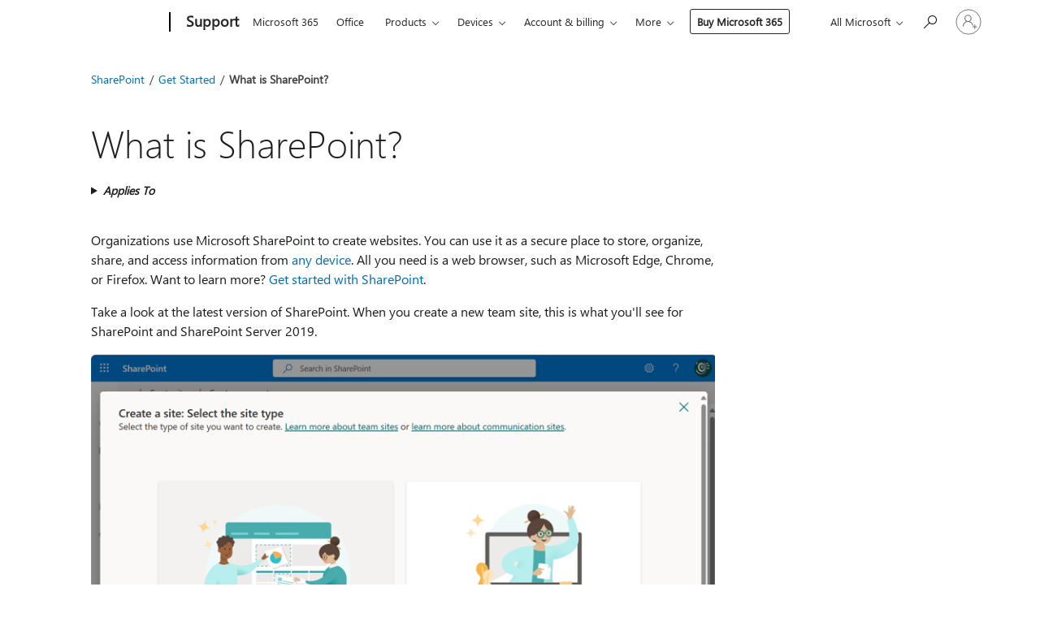

--- FILE ---
content_type: text/html; charset=utf-8
request_url: https://login.microsoftonline.com/common/oauth2/v2.0/authorize?client_id=ee272b19-4411-433f-8f28-5c13cb6fd407&redirect_uri=https%3A%2F%2Fsupport.microsoft.com%2Fsignin-oidc&response_type=code%20id_token&scope=openid%20profile%20offline_access&response_mode=form_post&nonce=639050215736569041.ZWIzYzM1MzItNjg0Yi00NzJjLWJlZTctZGQ5N2ZjY2QwYTlkYjM4NzY3YmQtYThkNC00MWZjLWE0NDYtYmU1OGE4ZWQ1OWU1&prompt=none&nopa=2&state=CfDJ8MF9taR5d3RHoynoKQkxN0BKqUS6wMIODqNmp3WzyEkvU6rDTDbeaYL29QhBVpmhrdst6U-2b4dHWA-ybiBzTjrSmWTCeh-l-rcuFTBDBCwpx25K7t11SZp19V2JafU-KX70U4pdZsV4lUTqSlGnoK3uhY4gSNQClBzXC-Vav2Y-NmLniIBlCTUl7BECS-MTfc4ugwuMjAtGlfm4TwVU5CNtrV_JNrYTFHgeTBc_7NoGjSRbMS0V5-T0p8xjFn-YSurPOv1RWQCS06DLj_G3a7gv2_8dowse6-qWwWkBzIzJ8a9pTZhFxCVTg7Ul0vAKSapsoFWsAvmjCcbA6x5EczJi8VioJEmZkjr94cu79hue&x-client-SKU=ID_NET8_0&x-client-ver=8.12.1.0&sso_reload=true
body_size: 10006
content:


<!-- Copyright (C) Microsoft Corporation. All rights reserved. -->
<!DOCTYPE html>
<html>
<head>
    <title>Redirecting</title>
    <meta http-equiv="Content-Type" content="text/html; charset=UTF-8">
    <meta http-equiv="X-UA-Compatible" content="IE=edge">
    <meta name="viewport" content="width=device-width, initial-scale=1.0, maximum-scale=2.0, user-scalable=yes">
    <meta http-equiv="Pragma" content="no-cache">
    <meta http-equiv="Expires" content="-1">
    <meta name="PageID" content="FetchSessions" />
    <meta name="SiteID" content="" />
    <meta name="ReqLC" content="1033" />
    <meta name="LocLC" content="en-US" />

    
<meta name="robots" content="none" />

<script type="text/javascript" nonce='NeGVDXhFpVMn7ugHYCBSkA'>//<![CDATA[
$Config={"urlGetCredentialType":"https://login.microsoftonline.com/common/GetCredentialType?mkt=en-US","urlGoToAADError":"https://login.live.com/oauth20_authorize.srf?client_id=ee272b19-4411-433f-8f28-5c13cb6fd407\u0026scope=openid+profile+offline_access\u0026redirect_uri=https%3a%2f%2fsupport.microsoft.com%2fsignin-oidc\u0026response_type=code+id_token\u0026state=[base64]\u0026response_mode=form_post\u0026nonce=639050215736569041.ZWIzYzM1MzItNjg0Yi00NzJjLWJlZTctZGQ5N2ZjY2QwYTlkYjM4NzY3YmQtYThkNC00MWZjLWE0NDYtYmU1OGE4ZWQ1OWU1\u0026prompt=none\u0026x-client-SKU=ID_NET8_0\u0026x-client-Ver=8.12.1.0\u0026uaid=4ba72d73cfe44945b2597da4c1dbe152\u0026msproxy=1\u0026issuer=mso\u0026tenant=common\u0026ui_locales=en-US\u0026epctrc=F4DpnGlUfjBc%2fsF1uTIl14TUclG2X6E0b%2fnKGVxkbEQ%3d8%3a1%3aCANARY%3at0g5eQG3ajY7%2ftJSPAAa2apc2bxi0rIgp4JflFbmS5Q%3d\u0026epct=[base64]\u0026jshs=0\u0026nopa=2","urlAppError":"https://support.microsoft.com/signin-oidc","oAppRedirectErrorPostParams":{"error":"interaction_required","error_description":"Session information is not sufficient for single-sign-on.","state":"[base64]"},"iMaxStackForKnockoutAsyncComponents":10000,"fShowButtons":true,"urlCdn":"https://aadcdn.msauth.net/shared/1.0/","urlDefaultFavicon":"https://aadcdn.msauth.net/shared/1.0/content/images/favicon_a_eupayfgghqiai7k9sol6lg2.ico","urlPost":"/common/login","iPawnIcon":0,"sPOST_Username":"","fEnableNumberMatching":true,"sFT":"[base64]","sFTName":"flowToken","sCtx":"[base64]","fEnableOneDSClientTelemetry":true,"dynamicTenantBranding":null,"staticTenantBranding":null,"oAppCobranding":{},"iBackgroundImage":4,"arrSessions":[],"urlMsaStaticMeControl":"https://login.live.com/Me.htm?v=3","fApplicationInsightsEnabled":false,"iApplicationInsightsEnabledPercentage":0,"urlSetDebugMode":"https://login.microsoftonline.com/common/debugmode","fEnableCssAnimation":true,"fDisableAnimationIfAnimationEndUnsupported":true,"fSsoFeasible":true,"fAllowGrayOutLightBox":true,"fProvideV2SsoImprovements":true,"fUseMsaSessionState":true,"fIsRemoteNGCSupported":true,"urlLogin":"https://login.microsoftonline.com/common/reprocess?ctx=[base64]","urlDssoStatus":"https://login.microsoftonline.com/common/instrumentation/dssostatus","iSessionPullType":3,"fUseSameSite":true,"iAllowedIdentities":2,"isGlobalTenant":true,"uiflavor":1001,"fShouldPlatformKeyBeSuppressed":true,"fLoadStringCustomizationPromises":true,"fUseAlternateTextForSwitchToCredPickerLink":true,"fOfflineAccountVisible":false,"fEnableUserStateFix":true,"fShowAccessPassPeek":true,"fUpdateSessionPollingLogic":true,"fEnableShowPickerCredObservable":true,"fFetchSessionsSkipDsso":true,"fIsCiamUserFlowUxNewLogicEnabled":true,"fUseNonMicrosoftDefaultBrandingForCiam":true,"sCompanyDisplayName":"Microsoft Services","fRemoveCustomCss":true,"fFixUICrashForApiRequestHandler":true,"fShowUpdatedKoreanPrivacyFooter":true,"fUsePostCssHotfix":true,"fFixUserFlowBranding":true,"fEnablePasskeyNullFix":true,"fEnableRefreshCookiesFix":true,"fEnableWebNativeBridgeInterstitialUx":true,"fEnableWindowParentingFix":true,"fEnableNativeBridgeErrors":true,"urlAcmaServerPath":"https://login.microsoftonline.com","sTenantId":"common","sMkt":"en-US","fIsDesktop":true,"fUpdateConfigInit":true,"fLogDisallowedCssProperties":true,"fDisallowExternalFonts":true,"scid":1013,"hpgact":1800,"hpgid":7,"apiCanary":"[base64]","canary":"F4DpnGlUfjBc/sF1uTIl14TUclG2X6E0b/nKGVxkbEQ=8:1:CANARY:t0g5eQG3ajY7/tJSPAAa2apc2bxi0rIgp4JflFbmS5Q=","sCanaryTokenName":"canary","fSkipRenderingNewCanaryToken":false,"fEnableNewCsrfProtection":true,"correlationId":"4ba72d73-cfe4-4945-b259-7da4c1dbe152","sessionId":"93702c00-f737-4683-9b4d-073c82db4700","sRingId":"R4","locale":{"mkt":"en-US","lcid":1033},"slMaxRetry":2,"slReportFailure":true,"strings":{"desktopsso":{"authenticatingmessage":"Trying to sign you in"}},"enums":{"ClientMetricsModes":{"None":0,"SubmitOnPost":1,"SubmitOnRedirect":2,"InstrumentPlt":4}},"urls":{"instr":{"pageload":"https://login.microsoftonline.com/common/instrumentation/reportpageload","dssostatus":"https://login.microsoftonline.com/common/instrumentation/dssostatus"}},"browser":{"ltr":1,"Chrome":1,"_Mac":1,"_M131":1,"_D0":1,"Full":1,"RE_WebKit":1,"b":{"name":"Chrome","major":131,"minor":0},"os":{"name":"OSX","version":"10.15.7"},"V":"131.0"},"watson":{"url":"/common/handlers/watson","bundle":"https://aadcdn.msauth.net/ests/2.1/content/cdnbundles/watson.min_q5ptmu8aniymd4ftuqdkda2.js","sbundle":"https://aadcdn.msauth.net/ests/2.1/content/cdnbundles/watsonsupportwithjquery.3.5.min_dc940oomzau4rsu8qesnvg2.js","fbundle":"https://aadcdn.msauth.net/ests/2.1/content/cdnbundles/frameworksupport.min_oadrnc13magb009k4d20lg2.js","resetErrorPeriod":5,"maxCorsErrors":-1,"maxInjectErrors":5,"maxErrors":10,"maxTotalErrors":3,"expSrcs":["https://login.microsoftonline.com","https://aadcdn.msauth.net/","https://aadcdn.msftauth.net/",".login.microsoftonline.com"],"envErrorRedirect":true,"envErrorUrl":"/common/handlers/enverror"},"loader":{"cdnRoots":["https://aadcdn.msauth.net/","https://aadcdn.msftauth.net/"],"logByThrowing":true},"serverDetails":{"slc":"ProdSlices","dc":"NCUS","ri":"CH1XXXX","ver":{"v":[2,1,23228,8]},"rt":"2026-01-26T10:52:55","et":34},"clientEvents":{"enabled":true,"telemetryEnabled":true,"useOneDSEventApi":true,"flush":60000,"autoPost":true,"autoPostDelay":1000,"minEvents":1,"maxEvents":1,"pltDelay":500,"appInsightsConfig":{"instrumentationKey":"69adc3c768bd4dc08c19416121249fcc-66f1668a-797b-4249-95e3-6c6651768c28-7293","webAnalyticsConfiguration":{"autoCapture":{"jsError":true}}},"defaultEventName":"IDUX_ESTSClientTelemetryEvent_WebWatson","serviceID":3,"endpointUrl":""},"fApplyAsciiRegexOnInput":true,"country":"US","fBreakBrandingSigninString":true,"bsso":{"states":{"START":"start","INPROGRESS":"in-progress","END":"end","END_SSO":"end-sso","END_USERS":"end-users"},"nonce":"AwABEgEAAAADAOz_BQD0_-Gxky3-iYnzVwxf4DgHgh3eVM6sIZ-D0En4YEMpUIN0WuiZHep0IpTJgR2e5WGwdNJJ94E8yc3PnnVlyyjGk-8gAA","overallTimeoutMs":4000,"telemetry":{"type":"ChromeSsoTelemetry","nonce":"AwABDwEAAAADAOz_BQD0_5YmNI6XYTXqnwLOE3DG4VzhT9o2IPGKcSusCiWK53my2pNgRml_C0WZH8OJeGqmGfUWStIcg9KXYWIhywskOnXj5K0REuX15FPCzC9R-MgAIAA","reportStates":[]},"redirectEndStates":["end"],"cookieNames":{"aadSso":"AADSSO","winSso":"ESTSSSO","ssoTiles":"ESTSSSOTILES","ssoPulled":"SSOCOOKIEPULLED","userList":"ESTSUSERLIST"},"type":"chrome","reason":"Pull suppressed because it was already attempted and the current URL was reloaded."},"urlNoCookies":"https://login.microsoftonline.com/cookiesdisabled","fTrimChromeBssoUrl":true,"inlineMode":5,"fShowCopyDebugDetailsLink":true,"fTenantBrandingCdnAddEventHandlers":true,"fAddTryCatchForIFrameRedirects":true};
//]]></script> 
<script type="text/javascript" nonce='NeGVDXhFpVMn7ugHYCBSkA'>//<![CDATA[
!function(){var e=window,r=e.$Debug=e.$Debug||{},t=e.$Config||{};if(!r.appendLog){var n=[],o=0;r.appendLog=function(e){var r=t.maxDebugLog||25,i=(new Date).toUTCString()+":"+e;n.push(o+":"+i),n.length>r&&n.shift(),o++},r.getLogs=function(){return n}}}(),function(){function e(e,r){function t(i){var a=e[i];if(i<n-1){return void(o.r[a]?t(i+1):o.when(a,function(){t(i+1)}))}r(a)}var n=e.length;t(0)}function r(e,r,i){function a(){var e=!!s.method,o=e?s.method:i[0],a=s.extraArgs||[],u=n.$WebWatson;try{
var c=t(i,!e);if(a&&a.length>0){for(var d=a.length,l=0;l<d;l++){c.push(a[l])}}o.apply(r,c)}catch(e){return void(u&&u.submitFromException&&u.submitFromException(e))}}var s=o.r&&o.r[e];return r=r||this,s&&(s.skipTimeout?a():n.setTimeout(a,0)),s}function t(e,r){return Array.prototype.slice.call(e,r?1:0)}var n=window;n.$Do||(n.$Do={"q":[],"r":[],"removeItems":[],"lock":0,"o":[]});var o=n.$Do;o.when=function(t,n){function i(e){r(e,a,s)||o.q.push({"id":e,"c":a,"a":s})}var a=0,s=[],u=1;"function"==typeof n||(a=n,
u=2);for(var c=u;c<arguments.length;c++){s.push(arguments[c])}t instanceof Array?e(t,i):i(t)},o.register=function(e,t,n){if(!o.r[e]){o.o.push(e);var i={};if(t&&(i.method=t),n&&(i.skipTimeout=n),arguments&&arguments.length>3){i.extraArgs=[];for(var a=3;a<arguments.length;a++){i.extraArgs.push(arguments[a])}}o.r[e]=i,o.lock++;try{for(var s=0;s<o.q.length;s++){var u=o.q[s];u.id==e&&r(e,u.c,u.a)&&o.removeItems.push(u)}}catch(e){throw e}finally{if(0===--o.lock){for(var c=0;c<o.removeItems.length;c++){
for(var d=o.removeItems[c],l=0;l<o.q.length;l++){if(o.q[l]===d){o.q.splice(l,1);break}}}o.removeItems=[]}}}},o.unregister=function(e){o.r[e]&&delete o.r[e]}}(),function(e,r){function t(){if(!a){if(!r.body){return void setTimeout(t)}a=!0,e.$Do.register("doc.ready",0,!0)}}function n(){if(!s){if(!r.body){return void setTimeout(n)}t(),s=!0,e.$Do.register("doc.load",0,!0),i()}}function o(e){(r.addEventListener||"load"===e.type||"complete"===r.readyState)&&t()}function i(){
r.addEventListener?(r.removeEventListener("DOMContentLoaded",o,!1),e.removeEventListener("load",n,!1)):r.attachEvent&&(r.detachEvent("onreadystatechange",o),e.detachEvent("onload",n))}var a=!1,s=!1;if("complete"===r.readyState){return void setTimeout(n)}!function(){r.addEventListener?(r.addEventListener("DOMContentLoaded",o,!1),e.addEventListener("load",n,!1)):r.attachEvent&&(r.attachEvent("onreadystatechange",o),e.attachEvent("onload",n))}()}(window,document),function(){function e(){
return f.$Config||f.ServerData||{}}function r(e,r){var t=f.$Debug;t&&t.appendLog&&(r&&(e+=" '"+(r.src||r.href||"")+"'",e+=", id:"+(r.id||""),e+=", async:"+(r.async||""),e+=", defer:"+(r.defer||"")),t.appendLog(e))}function t(){var e=f.$B;if(void 0===d){if(e){d=e.IE}else{var r=f.navigator.userAgent;d=-1!==r.indexOf("MSIE ")||-1!==r.indexOf("Trident/")}}return d}function n(){var e=f.$B;if(void 0===l){if(e){l=e.RE_Edge}else{var r=f.navigator.userAgent;l=-1!==r.indexOf("Edge")}}return l}function o(e){
var r=e.indexOf("?"),t=r>-1?r:e.length,n=e.lastIndexOf(".",t);return e.substring(n,n+v.length).toLowerCase()===v}function i(){var r=e();return(r.loader||{}).slReportFailure||r.slReportFailure||!1}function a(){return(e().loader||{}).redirectToErrorPageOnLoadFailure||!1}function s(){return(e().loader||{}).logByThrowing||!1}function u(e){if(!t()&&!n()){return!1}var r=e.src||e.href||"";if(!r){return!0}if(o(r)){var i,a,s;try{i=e.sheet,a=i&&i.cssRules,s=!1}catch(e){s=!0}if(i&&!a&&s){return!0}
if(i&&a&&0===a.length){return!0}}return!1}function c(){function t(e){g.getElementsByTagName("head")[0].appendChild(e)}function n(e,r,t,n){var u=null;return u=o(e)?i(e):"script"===n.toLowerCase()?a(e):s(e,n),r&&(u.id=r),"function"==typeof u.setAttribute&&(u.setAttribute("crossorigin","anonymous"),t&&"string"==typeof t&&u.setAttribute("integrity",t)),u}function i(e){var r=g.createElement("link");return r.rel="stylesheet",r.type="text/css",r.href=e,r}function a(e){
var r=g.createElement("script"),t=g.querySelector("script[nonce]");if(r.type="text/javascript",r.src=e,r.defer=!1,r.async=!1,t){var n=t.nonce||t.getAttribute("nonce");r.setAttribute("nonce",n)}return r}function s(e,r){var t=g.createElement(r);return t.src=e,t}function d(e,r){if(e&&e.length>0&&r){for(var t=0;t<e.length;t++){if(-1!==r.indexOf(e[t])){return!0}}}return!1}function l(r){if(e().fTenantBrandingCdnAddEventHandlers){var t=d(E,r)?E:b;if(!(t&&t.length>1)){return r}for(var n=0;n<t.length;n++){
if(-1!==r.indexOf(t[n])){var o=t[n+1<t.length?n+1:0],i=r.substring(t[n].length);return"https://"!==t[n].substring(0,"https://".length)&&(o="https://"+o,i=i.substring("https://".length)),o+i}}return r}if(!(b&&b.length>1)){return r}for(var a=0;a<b.length;a++){if(0===r.indexOf(b[a])){return b[a+1<b.length?a+1:0]+r.substring(b[a].length)}}return r}function f(e,t,n,o){if(r("[$Loader]: "+(L.failMessage||"Failed"),o),w[e].retry<y){return w[e].retry++,h(e,t,n),void c._ReportFailure(w[e].retry,w[e].srcPath)}n&&n()}
function v(e,t,n,o){if(u(o)){return f(e,t,n,o)}r("[$Loader]: "+(L.successMessage||"Loaded"),o),h(e+1,t,n);var i=w[e].onSuccess;"function"==typeof i&&i(w[e].srcPath)}function h(e,o,i){if(e<w.length){var a=w[e];if(!a||!a.srcPath){return void h(e+1,o,i)}a.retry>0&&(a.srcPath=l(a.srcPath),a.origId||(a.origId=a.id),a.id=a.origId+"_Retry_"+a.retry);var s=n(a.srcPath,a.id,a.integrity,a.tagName);s.onload=function(){v(e,o,i,s)},s.onerror=function(){f(e,o,i,s)},s.onreadystatechange=function(){
"loaded"===s.readyState?setTimeout(function(){v(e,o,i,s)},500):"complete"===s.readyState&&v(e,o,i,s)},t(s),r("[$Loader]: Loading '"+(a.srcPath||"")+"', id:"+(a.id||""))}else{o&&o()}}var p=e(),y=p.slMaxRetry||2,m=p.loader||{},b=m.cdnRoots||[],E=m.tenantBrandingCdnRoots||[],L=this,w=[];L.retryOnError=!0,L.successMessage="Loaded",L.failMessage="Error",L.Add=function(e,r,t,n,o,i){e&&w.push({"srcPath":e,"id":r,"retry":n||0,"integrity":t,"tagName":o||"script","onSuccess":i})},L.AddForReload=function(e,r){
var t=e.src||e.href||"";L.Add(t,"AddForReload",e.integrity,1,e.tagName,r)},L.AddIf=function(e,r,t){e&&L.Add(r,t)},L.Load=function(e,r){h(0,e,r)}}var d,l,f=window,g=f.document,v=".css";c.On=function(e,r,t){if(!e){throw"The target element must be provided and cannot be null."}r?c.OnError(e,t):c.OnSuccess(e,t)},c.OnSuccess=function(e,t){if(!e){throw"The target element must be provided and cannot be null."}if(u(e)){return c.OnError(e,t)}var n=e.src||e.href||"",o=i(),s=a();r("[$Loader]: Loaded",e);var d=new c
;d.failMessage="Reload Failed",d.successMessage="Reload Success",d.Load(null,function(){if(o){throw"Unexpected state. ResourceLoader.Load() failed despite initial load success. ['"+n+"']"}s&&(document.location.href="/error.aspx?err=504")})},c.OnError=function(e,t){var n=e.src||e.href||"",o=i(),s=a();if(!e){throw"The target element must be provided and cannot be null."}r("[$Loader]: Failed",e);var u=new c;u.failMessage="Reload Failed",u.successMessage="Reload Success",u.AddForReload(e,t),
u.Load(null,function(){if(o){throw"Failed to load external resource ['"+n+"']"}s&&(document.location.href="/error.aspx?err=504")}),c._ReportFailure(0,n)},c._ReportFailure=function(e,r){if(s()&&!t()){throw"[Retry "+e+"] Failed to load external resource ['"+r+"'], reloading from fallback CDN endpoint"}},f.$Loader=c}(),function(){function e(){if(!E){var e=new h.$Loader;e.AddIf(!h.jQuery,y.sbundle,"WebWatson_DemandSupport"),y.sbundle=null,delete y.sbundle,e.AddIf(!h.$Api,y.fbundle,"WebWatson_DemandFramework"),
y.fbundle=null,delete y.fbundle,e.Add(y.bundle,"WebWatson_DemandLoaded"),e.Load(r,t),E=!0}}function r(){if(h.$WebWatson){if(h.$WebWatson.isProxy){return void t()}m.when("$WebWatson.full",function(){for(;b.length>0;){var e=b.shift();e&&h.$WebWatson[e.cmdName].apply(h.$WebWatson,e.args)}})}}function t(){if(!h.$WebWatson||h.$WebWatson.isProxy){if(!L&&JSON){try{var e=new XMLHttpRequest;e.open("POST",y.url),e.setRequestHeader("Accept","application/json"),
e.setRequestHeader("Content-Type","application/json; charset=UTF-8"),e.setRequestHeader("canary",p.apiCanary),e.setRequestHeader("client-request-id",p.correlationId),e.setRequestHeader("hpgid",p.hpgid||0),e.setRequestHeader("hpgact",p.hpgact||0);for(var r=-1,t=0;t<b.length;t++){if("submit"===b[t].cmdName){r=t;break}}var o=b[r]?b[r].args||[]:[],i={"sr":y.sr,"ec":"Failed to load external resource [Core Watson files]","wec":55,"idx":1,"pn":p.pgid||"","sc":p.scid||0,"hpg":p.hpgid||0,
"msg":"Failed to load external resource [Core Watson files]","url":o[1]||"","ln":0,"ad":0,"an":!1,"cs":"","sd":p.serverDetails,"ls":null,"diag":v(y)};e.send(JSON.stringify(i))}catch(e){}L=!0}y.loadErrorUrl&&window.location.assign(y.loadErrorUrl)}n()}function n(){b=[],h.$WebWatson=null}function o(r){return function(){var t=arguments;b.push({"cmdName":r,"args":t}),e()}}function i(){var e=["foundException","resetException","submit"],r=this;r.isProxy=!0;for(var t=e.length,n=0;n<t;n++){var i=e[n];i&&(r[i]=o(i))}
}function a(e,r,t,n,o,i,a){var s=h.event;return i||(i=l(o||s,a?a+2:2)),h.$Debug&&h.$Debug.appendLog&&h.$Debug.appendLog("[WebWatson]:"+(e||"")+" in "+(r||"")+" @ "+(t||"??")),$.submit(e,r,t,n,o||s,i,a)}function s(e,r){return{"signature":e,"args":r,"toString":function(){return this.signature}}}function u(e){for(var r=[],t=e.split("\n"),n=0;n<t.length;n++){r.push(s(t[n],[]))}return r}function c(e){for(var r=[],t=e.split("\n"),n=0;n<t.length;n++){var o=s(t[n],[]);t[n+1]&&(o.signature+="@"+t[n+1],n++),r.push(o)
}return r}function d(e){if(!e){return null}try{if(e.stack){return u(e.stack)}if(e.error){if(e.error.stack){return u(e.error.stack)}}else if(window.opera&&e.message){return c(e.message)}}catch(e){}return null}function l(e,r){var t=[];try{for(var n=arguments.callee;r>0;){n=n?n.caller:n,r--}for(var o=0;n&&o<w;){var i="InvalidMethod()";try{i=n.toString()}catch(e){}var a=[],u=n.args||n.arguments;if(u){for(var c=0;c<u.length;c++){a[c]=u[c]}}t.push(s(i,a)),n=n.caller,o++}}catch(e){t.push(s(e.toString(),[]))}
var l=d(e);return l&&(t.push(s("--- Error Event Stack -----------------",[])),t=t.concat(l)),t}function f(e){if(e){try{var r=/function (.{1,})\(/,t=r.exec(e.constructor.toString());return t&&t.length>1?t[1]:""}catch(e){}}return""}function g(e){if(e){try{if("string"!=typeof e&&JSON&&JSON.stringify){var r=f(e),t=JSON.stringify(e);return t&&"{}"!==t||(e.error&&(e=e.error,r=f(e)),(t=JSON.stringify(e))&&"{}"!==t||(t=e.toString())),r+":"+t}}catch(e){}}return""+(e||"")}function v(e){var r=[];try{
if(jQuery?(r.push("jQuery v:"+jQuery().jquery),jQuery.easing?r.push("jQuery.easing:"+JSON.stringify(jQuery.easing)):r.push("jQuery.easing is not defined")):r.push("jQuery is not defined"),e&&e.expectedVersion&&r.push("Expected jQuery v:"+e.expectedVersion),m){var t,n="";for(t=0;t<m.o.length;t++){n+=m.o[t]+";"}for(r.push("$Do.o["+n+"]"),n="",t=0;t<m.q.length;t++){n+=m.q[t].id+";"}r.push("$Do.q["+n+"]")}if(h.$Debug&&h.$Debug.getLogs){var o=h.$Debug.getLogs();o&&o.length>0&&(r=r.concat(o))}if(b){
for(var i=0;i<b.length;i++){var a=b[i];if(a&&"submit"===a.cmdName){try{if(JSON&&JSON.stringify){var s=JSON.stringify(a);s&&r.push(s)}}catch(e){r.push(g(e))}}}}}catch(e){r.push(g(e))}return r}var h=window,p=h.$Config||{},y=p.watson,m=h.$Do;if(!h.$WebWatson&&y){var b=[],E=!1,L=!1,w=10,$=h.$WebWatson=new i;$.CB={},$._orgErrorHandler=h.onerror,h.onerror=a,$.errorHooked=!0,m.when("jQuery.version",function(e){y.expectedVersion=e}),m.register("$WebWatson")}}(),function(){function e(e,r){
for(var t=r.split("."),n=t.length,o=0;o<n&&null!==e&&void 0!==e;){e=e[t[o++]]}return e}function r(r){var t=null;return null===u&&(u=e(i,"Constants")),null!==u&&r&&(t=e(u,r)),null===t||void 0===t?"":t.toString()}function t(t){var n=null;return null===a&&(a=e(i,"$Config.strings")),null!==a&&t&&(n=e(a,t.toLowerCase())),null!==n&&void 0!==n||(n=r(t)),null===n||void 0===n?"":n.toString()}function n(e,r){var n=null;return e&&r&&r[e]&&(n=t("errors."+r[e])),n||(n=t("errors."+e)),n||(n=t("errors."+c)),n||(n=t(c)),n}
function o(t){var n=null;return null===s&&(s=e(i,"$Config.urls")),null!==s&&t&&(n=e(s,t.toLowerCase())),null!==n&&void 0!==n||(n=r(t)),null===n||void 0===n?"":n.toString()}var i=window,a=null,s=null,u=null,c="GENERIC_ERROR";i.GetString=t,i.GetErrorString=n,i.GetUrl=o}(),function(){var e=window,r=e.$Config||{};e.$B=r.browser||{}}(),function(){function e(e,r,t){e&&e.addEventListener?e.addEventListener(r,t):e&&e.attachEvent&&e.attachEvent("on"+r,t)}function r(r,t){e(document.getElementById(r),"click",t)}
function t(r,t){var n=document.getElementsByName(r);n&&n.length>0&&e(n[0],"click",t)}var n=window;n.AddListener=e,n.ClickEventListenerById=r,n.ClickEventListenerByName=t}();
//]]></script> 
<script type="text/javascript" nonce='NeGVDXhFpVMn7ugHYCBSkA'>//<![CDATA[
!function(t,e){!function(){var n=e.getElementsByTagName("head")[0];n&&n.addEventListener&&(n.addEventListener("error",function(e){null!==e.target&&"cdn"===e.target.getAttribute("data-loader")&&t.$Loader.OnError(e.target)},!0),n.addEventListener("load",function(e){null!==e.target&&"cdn"===e.target.getAttribute("data-loader")&&t.$Loader.OnSuccess(e.target)},!0))}()}(window,document);
//]]></script>
    <script type="text/javascript" nonce='NeGVDXhFpVMn7ugHYCBSkA'>
        ServerData = $Config;
    </script>

    <script data-loader="cdn" crossorigin="anonymous" src="https://aadcdn.msauth.net/shared/1.0/content/js/FetchSessions_Core_Zrgqf3NDZY6QoRSGjvZAAQ2.js" integrity='sha384-ZiCm7FNkvHCzGABuQsNqI+NbQpuukT8O8DH+5NRo+GBSrdhUPzoMJLcFvVj8ky+R' nonce='NeGVDXhFpVMn7ugHYCBSkA'></script>

</head>
<body data-bind="defineGlobals: ServerData" style="display: none">
</body>
</html>